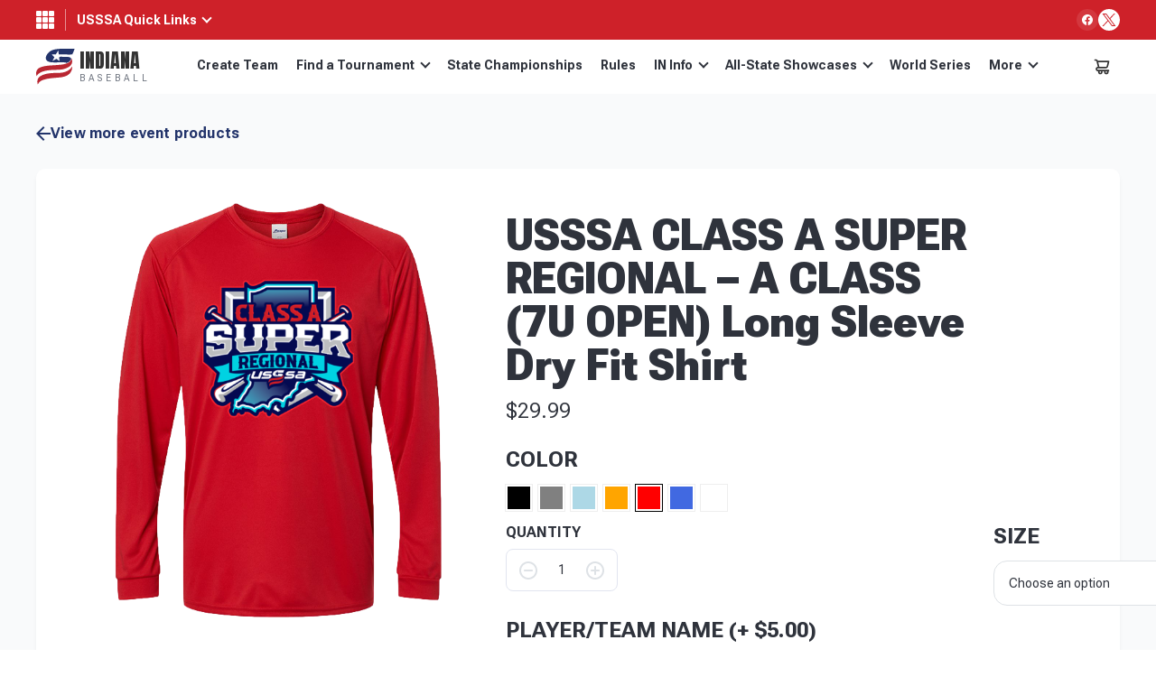

--- FILE ---
content_type: image/svg+xml
request_url: https://inbaseball.usssa.com/wp-content/themes/tournamentgear/images/ico-aroow-right.svg
body_size: 709
content:
<svg width="8" height="14" viewBox="0 0 8 14" fill="none" xmlns="http://www.w3.org/2000/svg">
<path d="M7.62117 6.05591L2.19101 0.394931C2.07195 0.269791 1.93031 0.170464 1.77424 0.102681C1.61818 0.0348978 1.45078 0 1.28171 0C1.11265 0 0.945252 0.0348978 0.789187 0.102681C0.633122 0.170464 0.491475 0.269791 0.372418 0.394931C0.133886 0.645086 0 0.983479 0 1.3362C0 1.68893 0.133886 2.02732 0.372418 2.27747L4.90609 7.00386L0.372418 11.7302C0.133886 11.9804 0 12.3188 0 12.6715C0 13.0242 0.133886 13.3626 0.372418 13.6128C0.492086 13.7365 0.634008 13.8344 0.790045 13.9009C0.946082 13.9673 1.11317 14.001 1.28171 14C1.45026 14.001 1.61734 13.9673 1.77338 13.9009C1.92942 13.8344 2.07134 13.7365 2.19101 13.6128L7.62117 7.95181C7.74121 7.82769 7.83649 7.68002 7.90151 7.51732C7.96652 7.35462 8 7.18011 8 7.00386C8 6.82761 7.96652 6.6531 7.90151 6.4904C7.83649 6.3277 7.74121 6.18003 7.62117 6.05591Z" fill="white"/>
</svg>


--- FILE ---
content_type: text/javascript
request_url: https://inbaseball.usssa.com/wp-content/themes/tournamentgear/includes/js/ep-scripts.js?ver=1713252929
body_size: 3795
content:
(function ($) {
  "use strict";
  if (
    $("select[name=attribute_pa_sizes]").length &&
    $("select[name=attribute_pa_sizes]").val() === ""
  ) {
    $("button[name=add-to-cart]").prop("disabled", true);
  } else if (
    $("select[name=attribute_pa_sizes]").length &&
    $("select[name=attribute_pa_sizes]").find(":selected").data("stock") === 0
  ) {
    $("button[name=add-to-cart]").prop("disabled", true).hide();
    $(".out-of-stock").show();
  }

  if (
    $("select[name=attribute_pa_sizes]").length &&
    $("select[name=attribute_pa_sizes]").val() !== "" &&
    $("select[name=attribute_pa_sizes]")
      .find(":selected")
      .data("backordernote") !== ""
  ) {
    let backordernote = $("select[name=attribute_pa_sizes]")
      .find(":selected")
      .data("backordernote");
    if (backordernote != "") {
      $(".ep-custom-note").hide();
      $(".ep-custom-note.gp-backorder-note").html(backordernote).show();
    }
  }

  $(document).on("change", "select[name=attribute_pa_sizes]", function () {
    if (
      $(this).val() !== "" &&
      $("select[name=attribute_pa_sizes]")
        .find(":selected")
        .data("backordernote") !== ""
    ) {
      let backordernote = $("select[name=attribute_pa_sizes]")
        .find(":selected")
        .data("backordernote");
      if (backordernote != "") {
        $(".ep-custom-note").hide();
        $(".ep-custom-note.gp-backorder-note").html(backordernote).show();
      }
    } else {
      $(".ep-custom-note").show();
      $(".ep-custom-note.gp-backorder-note").html("").hide();
    }

    if (
      $(this).val() !== "" &&
      parseInt(
        $("select[name=attribute_pa_sizes]").find(":selected").data("stock")
      ) > 0
    ) {
      $("button[name=add-to-cart]").prop("disabled", false).show();
      $(".out-of-stock").hide();
      return true;
    }
    if (
      parseInt(
        $("select[name=attribute_pa_sizes]").find(":selected").data("stock")
      ) === 0
    ) {
      $("button[type=submit].single_add_to_cart_button").hide();
      $(".out-of-stock").show();
    }
    $("button[name=add-to-cart]").prop("disabled", true);
  });

  $(document).on("change", "select[name=attribute_pa_colors]", function () {
    location.href = $(this).data("purl") + "&color=" + $(this).val();
  });

  $("form.cart .ep-option-select").on("change", function () {
    if ($(this).parents(".ep-options-wrapper").hasClass("team-list")) {
      let $that = $(this);
      $("#option-value-" + $(this).data("rowid")).hide();
      $("form.cart .ep-options-wrapper").each(function () {
        if (!$(this).hasClass("team-list") && $that.val() !== "") {
          $(this).hide();
          $(this).find("select").val("").trigger("change");
        } else {
          if ($(this).hasClass("team-list") && $that.val() !== "") {
            $("#option-value-" + $(this).data("rowid")).val("Yes");
            $(".team-list-preview-link-" + $(this).data("rowid")).show();
          } else if ($(this).hasClass("team-list") && $that.val() === "") {
            $(".team-list-preview-link-" + $(this).data("rowid")).hide();
            $("#option-value-" + $(this).data("rowid")).val("");
          }
          $(this).show();
        }
      });
      return;
    }
    if ($(this).val() !== "") {
      $("#option-value-" + $(this).data("rowid")).show();
    } else {
      $("#option-value-" + $(this).data("rowid"))
        .val("")
        .hide();
    }
  });
  if ($("form.cart .ep-options-wrapper.team-list select").length) {
    if ($("form.cart .ep-options-wrapper.team-list.disabled").length) {
      $("form.cart .ep-options-wrapper.team-list.disabled").hide();
    } else if (
      !$("form.cart .ep-options-wrapper.team-list").hasClass("hide-item")
    ) {
      $("form.cart .ep-options-wrapper.team-list select").trigger("change");
    }
  }
  $(document).ready(function () {
    if ($("body.single-product").length) {
      $(window).trigger("resize");
    }
  });
})(jQuery);
